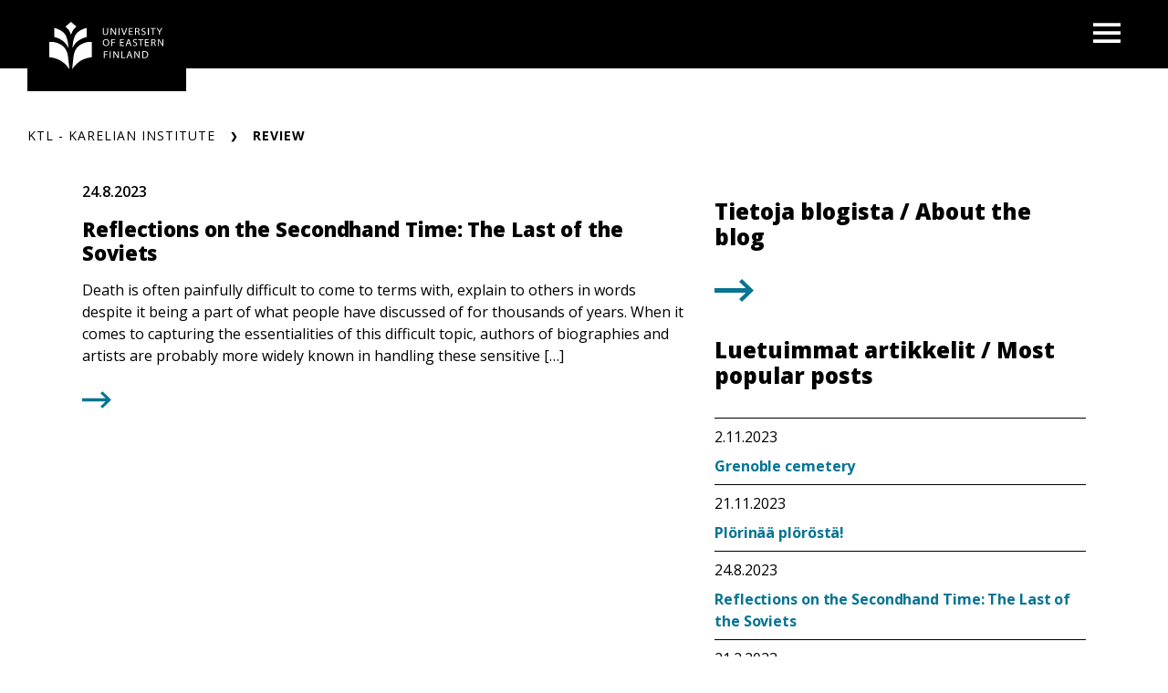

--- FILE ---
content_type: text/html; charset=UTF-8
request_url: https://blogs.uef.fi/ktl/tag/review/
body_size: 12251
content:
<!DOCTYPE html>
<html lang="en-US" class="no-js no-svg">
<head>
<meta charset="UTF-8">
<meta name="viewport" content="width=device-width, initial-scale=1">
<link rel="profile" href="http://gmpg.org/xfn/11">
<link rel="icon" href="https://blogs.uef.fi/ktl/wp-content/themes/uef-default/favicon.ico" />
<script id="CookieConsent" src="https://policy.app.cookieinformation.com/uc.js" data-culture="EN" type="text/javascript"></script>
<meta name='robots' content='index, follow, max-image-preview:large, max-snippet:-1, max-video-preview:-1' />

	<!-- This site is optimized with the Yoast SEO plugin v26.5 - https://yoast.com/wordpress/plugins/seo/ -->
	<title>review Archives - KTL - Karelian Institute</title>
	<link rel="canonical" href="https://blogs.uef.fi/ktl/tag/review/" />
	<meta property="og:locale" content="en_US" />
	<meta property="og:type" content="article" />
	<meta property="og:title" content="review Archives - KTL - Karelian Institute" />
	<meta property="og:url" content="https://blogs.uef.fi/ktl/tag/review/" />
	<meta property="og:site_name" content="KTL - Karelian Institute" />
	<meta name="twitter:card" content="summary_large_image" />
	<script type="application/ld+json" class="yoast-schema-graph">{"@context":"https://schema.org","@graph":[{"@type":"CollectionPage","@id":"https://blogs.uef.fi/ktl/tag/review/","url":"https://blogs.uef.fi/ktl/tag/review/","name":"review Archives - KTL - Karelian Institute","isPartOf":{"@id":"https://blogs.uef.fi/ktl/#website"},"breadcrumb":{"@id":"https://blogs.uef.fi/ktl/tag/review/#breadcrumb"},"inLanguage":"en-US"},{"@type":"BreadcrumbList","@id":"https://blogs.uef.fi/ktl/tag/review/#breadcrumb","itemListElement":[{"@type":"ListItem","position":1,"name":"Home","item":"https://blogs.uef.fi/ktl/"},{"@type":"ListItem","position":2,"name":"review"}]},{"@type":"WebSite","@id":"https://blogs.uef.fi/ktl/#website","url":"https://blogs.uef.fi/ktl/","name":"KTL - Karelian Institute","description":"Paikallista ja kansainvälista tutkimusta vuodesta 1971 // Local and international research since 1971","potentialAction":[{"@type":"SearchAction","target":{"@type":"EntryPoint","urlTemplate":"https://blogs.uef.fi/ktl/?s={search_term_string}"},"query-input":{"@type":"PropertyValueSpecification","valueRequired":true,"valueName":"search_term_string"}}],"inLanguage":"en-US"}]}</script>
	<!-- / Yoast SEO plugin. -->


<link rel='dns-prefetch' href='//static.addtoany.com' />
<link rel="alternate" type="application/rss+xml" title="KTL - Karelian Institute &raquo; review Tag Feed" href="https://blogs.uef.fi/ktl/tag/review/feed/" />
<style id='wp-img-auto-sizes-contain-inline-css' type='text/css'>
img:is([sizes=auto i],[sizes^="auto," i]){contain-intrinsic-size:3000px 1500px}
/*# sourceURL=wp-img-auto-sizes-contain-inline-css */
</style>
<style id='wp-emoji-styles-inline-css' type='text/css'>

	img.wp-smiley, img.emoji {
		display: inline !important;
		border: none !important;
		box-shadow: none !important;
		height: 1em !important;
		width: 1em !important;
		margin: 0 0.07em !important;
		vertical-align: -0.1em !important;
		background: none !important;
		padding: 0 !important;
	}
/*# sourceURL=wp-emoji-styles-inline-css */
</style>
<style id='wp-block-library-inline-css' type='text/css'>
:root{--wp-block-synced-color:#7a00df;--wp-block-synced-color--rgb:122,0,223;--wp-bound-block-color:var(--wp-block-synced-color);--wp-editor-canvas-background:#ddd;--wp-admin-theme-color:#007cba;--wp-admin-theme-color--rgb:0,124,186;--wp-admin-theme-color-darker-10:#006ba1;--wp-admin-theme-color-darker-10--rgb:0,107,160.5;--wp-admin-theme-color-darker-20:#005a87;--wp-admin-theme-color-darker-20--rgb:0,90,135;--wp-admin-border-width-focus:2px}@media (min-resolution:192dpi){:root{--wp-admin-border-width-focus:1.5px}}.wp-element-button{cursor:pointer}:root .has-very-light-gray-background-color{background-color:#eee}:root .has-very-dark-gray-background-color{background-color:#313131}:root .has-very-light-gray-color{color:#eee}:root .has-very-dark-gray-color{color:#313131}:root .has-vivid-green-cyan-to-vivid-cyan-blue-gradient-background{background:linear-gradient(135deg,#00d084,#0693e3)}:root .has-purple-crush-gradient-background{background:linear-gradient(135deg,#34e2e4,#4721fb 50%,#ab1dfe)}:root .has-hazy-dawn-gradient-background{background:linear-gradient(135deg,#faaca8,#dad0ec)}:root .has-subdued-olive-gradient-background{background:linear-gradient(135deg,#fafae1,#67a671)}:root .has-atomic-cream-gradient-background{background:linear-gradient(135deg,#fdd79a,#004a59)}:root .has-nightshade-gradient-background{background:linear-gradient(135deg,#330968,#31cdcf)}:root .has-midnight-gradient-background{background:linear-gradient(135deg,#020381,#2874fc)}:root{--wp--preset--font-size--normal:16px;--wp--preset--font-size--huge:42px}.has-regular-font-size{font-size:1em}.has-larger-font-size{font-size:2.625em}.has-normal-font-size{font-size:var(--wp--preset--font-size--normal)}.has-huge-font-size{font-size:var(--wp--preset--font-size--huge)}.has-text-align-center{text-align:center}.has-text-align-left{text-align:left}.has-text-align-right{text-align:right}.has-fit-text{white-space:nowrap!important}#end-resizable-editor-section{display:none}.aligncenter{clear:both}.items-justified-left{justify-content:flex-start}.items-justified-center{justify-content:center}.items-justified-right{justify-content:flex-end}.items-justified-space-between{justify-content:space-between}.screen-reader-text{border:0;clip-path:inset(50%);height:1px;margin:-1px;overflow:hidden;padding:0;position:absolute;width:1px;word-wrap:normal!important}.screen-reader-text:focus{background-color:#ddd;clip-path:none;color:#444;display:block;font-size:1em;height:auto;left:5px;line-height:normal;padding:15px 23px 14px;text-decoration:none;top:5px;width:auto;z-index:100000}html :where(.has-border-color){border-style:solid}html :where([style*=border-top-color]){border-top-style:solid}html :where([style*=border-right-color]){border-right-style:solid}html :where([style*=border-bottom-color]){border-bottom-style:solid}html :where([style*=border-left-color]){border-left-style:solid}html :where([style*=border-width]){border-style:solid}html :where([style*=border-top-width]){border-top-style:solid}html :where([style*=border-right-width]){border-right-style:solid}html :where([style*=border-bottom-width]){border-bottom-style:solid}html :where([style*=border-left-width]){border-left-style:solid}html :where(img[class*=wp-image-]){height:auto;max-width:100%}:where(figure){margin:0 0 1em}html :where(.is-position-sticky){--wp-admin--admin-bar--position-offset:var(--wp-admin--admin-bar--height,0px)}@media screen and (max-width:600px){html :where(.is-position-sticky){--wp-admin--admin-bar--position-offset:0px}}

/*# sourceURL=wp-block-library-inline-css */
</style><style id='wp-block-heading-inline-css' type='text/css'>
h1:where(.wp-block-heading).has-background,h2:where(.wp-block-heading).has-background,h3:where(.wp-block-heading).has-background,h4:where(.wp-block-heading).has-background,h5:where(.wp-block-heading).has-background,h6:where(.wp-block-heading).has-background{padding:1.25em 2.375em}h1.has-text-align-left[style*=writing-mode]:where([style*=vertical-lr]),h1.has-text-align-right[style*=writing-mode]:where([style*=vertical-rl]),h2.has-text-align-left[style*=writing-mode]:where([style*=vertical-lr]),h2.has-text-align-right[style*=writing-mode]:where([style*=vertical-rl]),h3.has-text-align-left[style*=writing-mode]:where([style*=vertical-lr]),h3.has-text-align-right[style*=writing-mode]:where([style*=vertical-rl]),h4.has-text-align-left[style*=writing-mode]:where([style*=vertical-lr]),h4.has-text-align-right[style*=writing-mode]:where([style*=vertical-rl]),h5.has-text-align-left[style*=writing-mode]:where([style*=vertical-lr]),h5.has-text-align-right[style*=writing-mode]:where([style*=vertical-rl]),h6.has-text-align-left[style*=writing-mode]:where([style*=vertical-lr]),h6.has-text-align-right[style*=writing-mode]:where([style*=vertical-rl]){rotate:180deg}
/*# sourceURL=https://blogs.uef.fi/ktl/wp-includes/blocks/heading/style.min.css */
</style>
<style id='wp-block-paragraph-inline-css' type='text/css'>
.is-small-text{font-size:.875em}.is-regular-text{font-size:1em}.is-large-text{font-size:2.25em}.is-larger-text{font-size:3em}.has-drop-cap:not(:focus):first-letter{float:left;font-size:8.4em;font-style:normal;font-weight:100;line-height:.68;margin:.05em .1em 0 0;text-transform:uppercase}body.rtl .has-drop-cap:not(:focus):first-letter{float:none;margin-left:.1em}p.has-drop-cap.has-background{overflow:hidden}:root :where(p.has-background){padding:1.25em 2.375em}:where(p.has-text-color:not(.has-link-color)) a{color:inherit}p.has-text-align-left[style*="writing-mode:vertical-lr"],p.has-text-align-right[style*="writing-mode:vertical-rl"]{rotate:180deg}
/*# sourceURL=https://blogs.uef.fi/ktl/wp-includes/blocks/paragraph/style.min.css */
</style>
<style id='global-styles-inline-css' type='text/css'>
:root{--wp--preset--aspect-ratio--square: 1;--wp--preset--aspect-ratio--4-3: 4/3;--wp--preset--aspect-ratio--3-4: 3/4;--wp--preset--aspect-ratio--3-2: 3/2;--wp--preset--aspect-ratio--2-3: 2/3;--wp--preset--aspect-ratio--16-9: 16/9;--wp--preset--aspect-ratio--9-16: 9/16;--wp--preset--color--black: #000000;--wp--preset--color--cyan-bluish-gray: #abb8c3;--wp--preset--color--white: #ffffff;--wp--preset--color--pale-pink: #f78da7;--wp--preset--color--vivid-red: #cf2e2e;--wp--preset--color--luminous-vivid-orange: #ff6900;--wp--preset--color--luminous-vivid-amber: #fcb900;--wp--preset--color--light-green-cyan: #7bdcb5;--wp--preset--color--vivid-green-cyan: #00d084;--wp--preset--color--pale-cyan-blue: #8ed1fc;--wp--preset--color--vivid-cyan-blue: #0693e3;--wp--preset--color--vivid-purple: #9b51e0;--wp--preset--gradient--vivid-cyan-blue-to-vivid-purple: linear-gradient(135deg,rgb(6,147,227) 0%,rgb(155,81,224) 100%);--wp--preset--gradient--light-green-cyan-to-vivid-green-cyan: linear-gradient(135deg,rgb(122,220,180) 0%,rgb(0,208,130) 100%);--wp--preset--gradient--luminous-vivid-amber-to-luminous-vivid-orange: linear-gradient(135deg,rgb(252,185,0) 0%,rgb(255,105,0) 100%);--wp--preset--gradient--luminous-vivid-orange-to-vivid-red: linear-gradient(135deg,rgb(255,105,0) 0%,rgb(207,46,46) 100%);--wp--preset--gradient--very-light-gray-to-cyan-bluish-gray: linear-gradient(135deg,rgb(238,238,238) 0%,rgb(169,184,195) 100%);--wp--preset--gradient--cool-to-warm-spectrum: linear-gradient(135deg,rgb(74,234,220) 0%,rgb(151,120,209) 20%,rgb(207,42,186) 40%,rgb(238,44,130) 60%,rgb(251,105,98) 80%,rgb(254,248,76) 100%);--wp--preset--gradient--blush-light-purple: linear-gradient(135deg,rgb(255,206,236) 0%,rgb(152,150,240) 100%);--wp--preset--gradient--blush-bordeaux: linear-gradient(135deg,rgb(254,205,165) 0%,rgb(254,45,45) 50%,rgb(107,0,62) 100%);--wp--preset--gradient--luminous-dusk: linear-gradient(135deg,rgb(255,203,112) 0%,rgb(199,81,192) 50%,rgb(65,88,208) 100%);--wp--preset--gradient--pale-ocean: linear-gradient(135deg,rgb(255,245,203) 0%,rgb(182,227,212) 50%,rgb(51,167,181) 100%);--wp--preset--gradient--electric-grass: linear-gradient(135deg,rgb(202,248,128) 0%,rgb(113,206,126) 100%);--wp--preset--gradient--midnight: linear-gradient(135deg,rgb(2,3,129) 0%,rgb(40,116,252) 100%);--wp--preset--font-size--small: 13px;--wp--preset--font-size--medium: 20px;--wp--preset--font-size--large: 36px;--wp--preset--font-size--x-large: 42px;--wp--preset--spacing--20: 0.44rem;--wp--preset--spacing--30: 0.67rem;--wp--preset--spacing--40: 1rem;--wp--preset--spacing--50: 1.5rem;--wp--preset--spacing--60: 2.25rem;--wp--preset--spacing--70: 3.38rem;--wp--preset--spacing--80: 5.06rem;--wp--preset--shadow--natural: 6px 6px 9px rgba(0, 0, 0, 0.2);--wp--preset--shadow--deep: 12px 12px 50px rgba(0, 0, 0, 0.4);--wp--preset--shadow--sharp: 6px 6px 0px rgba(0, 0, 0, 0.2);--wp--preset--shadow--outlined: 6px 6px 0px -3px rgb(255, 255, 255), 6px 6px rgb(0, 0, 0);--wp--preset--shadow--crisp: 6px 6px 0px rgb(0, 0, 0);}:root { --wp--style--global--content-size: 810px;--wp--style--global--wide-size: 1000px; }:where(body) { margin: 0; }.wp-site-blocks > .alignleft { float: left; margin-right: 2em; }.wp-site-blocks > .alignright { float: right; margin-left: 2em; }.wp-site-blocks > .aligncenter { justify-content: center; margin-left: auto; margin-right: auto; }:where(.is-layout-flex){gap: 0.5em;}:where(.is-layout-grid){gap: 0.5em;}.is-layout-flow > .alignleft{float: left;margin-inline-start: 0;margin-inline-end: 2em;}.is-layout-flow > .alignright{float: right;margin-inline-start: 2em;margin-inline-end: 0;}.is-layout-flow > .aligncenter{margin-left: auto !important;margin-right: auto !important;}.is-layout-constrained > .alignleft{float: left;margin-inline-start: 0;margin-inline-end: 2em;}.is-layout-constrained > .alignright{float: right;margin-inline-start: 2em;margin-inline-end: 0;}.is-layout-constrained > .aligncenter{margin-left: auto !important;margin-right: auto !important;}.is-layout-constrained > :where(:not(.alignleft):not(.alignright):not(.alignfull)){max-width: var(--wp--style--global--content-size);margin-left: auto !important;margin-right: auto !important;}.is-layout-constrained > .alignwide{max-width: var(--wp--style--global--wide-size);}body .is-layout-flex{display: flex;}.is-layout-flex{flex-wrap: wrap;align-items: center;}.is-layout-flex > :is(*, div){margin: 0;}body .is-layout-grid{display: grid;}.is-layout-grid > :is(*, div){margin: 0;}body{padding-top: 0px;padding-right: 0px;padding-bottom: 0px;padding-left: 0px;}a:where(:not(.wp-element-button)){text-decoration: underline;}:root :where(.wp-element-button, .wp-block-button__link){background-color: #32373c;border-width: 0;color: #fff;font-family: inherit;font-size: inherit;font-style: inherit;font-weight: inherit;letter-spacing: inherit;line-height: inherit;padding-top: calc(0.667em + 2px);padding-right: calc(1.333em + 2px);padding-bottom: calc(0.667em + 2px);padding-left: calc(1.333em + 2px);text-decoration: none;text-transform: inherit;}.has-black-color{color: var(--wp--preset--color--black) !important;}.has-cyan-bluish-gray-color{color: var(--wp--preset--color--cyan-bluish-gray) !important;}.has-white-color{color: var(--wp--preset--color--white) !important;}.has-pale-pink-color{color: var(--wp--preset--color--pale-pink) !important;}.has-vivid-red-color{color: var(--wp--preset--color--vivid-red) !important;}.has-luminous-vivid-orange-color{color: var(--wp--preset--color--luminous-vivid-orange) !important;}.has-luminous-vivid-amber-color{color: var(--wp--preset--color--luminous-vivid-amber) !important;}.has-light-green-cyan-color{color: var(--wp--preset--color--light-green-cyan) !important;}.has-vivid-green-cyan-color{color: var(--wp--preset--color--vivid-green-cyan) !important;}.has-pale-cyan-blue-color{color: var(--wp--preset--color--pale-cyan-blue) !important;}.has-vivid-cyan-blue-color{color: var(--wp--preset--color--vivid-cyan-blue) !important;}.has-vivid-purple-color{color: var(--wp--preset--color--vivid-purple) !important;}.has-black-background-color{background-color: var(--wp--preset--color--black) !important;}.has-cyan-bluish-gray-background-color{background-color: var(--wp--preset--color--cyan-bluish-gray) !important;}.has-white-background-color{background-color: var(--wp--preset--color--white) !important;}.has-pale-pink-background-color{background-color: var(--wp--preset--color--pale-pink) !important;}.has-vivid-red-background-color{background-color: var(--wp--preset--color--vivid-red) !important;}.has-luminous-vivid-orange-background-color{background-color: var(--wp--preset--color--luminous-vivid-orange) !important;}.has-luminous-vivid-amber-background-color{background-color: var(--wp--preset--color--luminous-vivid-amber) !important;}.has-light-green-cyan-background-color{background-color: var(--wp--preset--color--light-green-cyan) !important;}.has-vivid-green-cyan-background-color{background-color: var(--wp--preset--color--vivid-green-cyan) !important;}.has-pale-cyan-blue-background-color{background-color: var(--wp--preset--color--pale-cyan-blue) !important;}.has-vivid-cyan-blue-background-color{background-color: var(--wp--preset--color--vivid-cyan-blue) !important;}.has-vivid-purple-background-color{background-color: var(--wp--preset--color--vivid-purple) !important;}.has-black-border-color{border-color: var(--wp--preset--color--black) !important;}.has-cyan-bluish-gray-border-color{border-color: var(--wp--preset--color--cyan-bluish-gray) !important;}.has-white-border-color{border-color: var(--wp--preset--color--white) !important;}.has-pale-pink-border-color{border-color: var(--wp--preset--color--pale-pink) !important;}.has-vivid-red-border-color{border-color: var(--wp--preset--color--vivid-red) !important;}.has-luminous-vivid-orange-border-color{border-color: var(--wp--preset--color--luminous-vivid-orange) !important;}.has-luminous-vivid-amber-border-color{border-color: var(--wp--preset--color--luminous-vivid-amber) !important;}.has-light-green-cyan-border-color{border-color: var(--wp--preset--color--light-green-cyan) !important;}.has-vivid-green-cyan-border-color{border-color: var(--wp--preset--color--vivid-green-cyan) !important;}.has-pale-cyan-blue-border-color{border-color: var(--wp--preset--color--pale-cyan-blue) !important;}.has-vivid-cyan-blue-border-color{border-color: var(--wp--preset--color--vivid-cyan-blue) !important;}.has-vivid-purple-border-color{border-color: var(--wp--preset--color--vivid-purple) !important;}.has-vivid-cyan-blue-to-vivid-purple-gradient-background{background: var(--wp--preset--gradient--vivid-cyan-blue-to-vivid-purple) !important;}.has-light-green-cyan-to-vivid-green-cyan-gradient-background{background: var(--wp--preset--gradient--light-green-cyan-to-vivid-green-cyan) !important;}.has-luminous-vivid-amber-to-luminous-vivid-orange-gradient-background{background: var(--wp--preset--gradient--luminous-vivid-amber-to-luminous-vivid-orange) !important;}.has-luminous-vivid-orange-to-vivid-red-gradient-background{background: var(--wp--preset--gradient--luminous-vivid-orange-to-vivid-red) !important;}.has-very-light-gray-to-cyan-bluish-gray-gradient-background{background: var(--wp--preset--gradient--very-light-gray-to-cyan-bluish-gray) !important;}.has-cool-to-warm-spectrum-gradient-background{background: var(--wp--preset--gradient--cool-to-warm-spectrum) !important;}.has-blush-light-purple-gradient-background{background: var(--wp--preset--gradient--blush-light-purple) !important;}.has-blush-bordeaux-gradient-background{background: var(--wp--preset--gradient--blush-bordeaux) !important;}.has-luminous-dusk-gradient-background{background: var(--wp--preset--gradient--luminous-dusk) !important;}.has-pale-ocean-gradient-background{background: var(--wp--preset--gradient--pale-ocean) !important;}.has-electric-grass-gradient-background{background: var(--wp--preset--gradient--electric-grass) !important;}.has-midnight-gradient-background{background: var(--wp--preset--gradient--midnight) !important;}.has-small-font-size{font-size: var(--wp--preset--font-size--small) !important;}.has-medium-font-size{font-size: var(--wp--preset--font-size--medium) !important;}.has-large-font-size{font-size: var(--wp--preset--font-size--large) !important;}.has-x-large-font-size{font-size: var(--wp--preset--font-size--x-large) !important;}
/*# sourceURL=global-styles-inline-css */
</style>

<link rel='stylesheet' id='tablepress-default-css' href='https://blogs.uef.fi/ktl/wp-content/plugins/tablepress/css/build/default.css?ver=3.2.5' type='text/css' media='all' />
<link rel='stylesheet' id='addtoany-css' href='https://blogs.uef.fi/ktl/wp-content/plugins/add-to-any/addtoany.min.css?ver=1.16' type='text/css' media='all' />
<link rel='stylesheet' id='css_custom-css' href='https://blogs.uef.fi/ktl/wp-content/themes/uef-default/css/app.css?ver=20251005' type='text/css' media='all' />
<script type="text/javascript" id="addtoany-core-js-before">
/* <![CDATA[ */
window.a2a_config=window.a2a_config||{};a2a_config.callbacks=[];a2a_config.overlays=[];a2a_config.templates={};

//# sourceURL=addtoany-core-js-before
/* ]]> */
</script>
<script type="text/javascript" defer src="https://static.addtoany.com/menu/page.js" id="addtoany-core-js"></script>
<script type="text/javascript" src="https://blogs.uef.fi/ktl/wp-includes/js/jquery/jquery.min.js?ver=3.7.1" id="jquery-core-js"></script>
<script type="text/javascript" src="https://blogs.uef.fi/ktl/wp-includes/js/jquery/jquery-migrate.min.js?ver=3.4.1" id="jquery-migrate-js"></script>
<script type="text/javascript" defer src="https://blogs.uef.fi/ktl/wp-content/plugins/add-to-any/addtoany.min.js?ver=1.1" id="addtoany-jquery-js"></script>
<link rel="https://api.w.org/" href="https://blogs.uef.fi/ktl/wp-json/" /><link rel="alternate" title="JSON" type="application/json" href="https://blogs.uef.fi/ktl/wp-json/wp/v2/tags/450" /><link rel="EditURI" type="application/rsd+xml" title="RSD" href="https://blogs.uef.fi/ktl/xmlrpc.php?rsd" />
<meta name="generator" content="WordPress 6.9" />
<!-- Google tag (gtag.js) -->
<script async src="https://www.googletagmanager.com/gtag/js?id=G-6F5R07J32G"></script>
<script>
  window.dataLayer = window.dataLayer || [];
  function gtag(){dataLayer.push(arguments);}
  gtag('js', new Date());

  gtag('config', 'G-6F5R07J32G');
</script>
</head>

<body data-theme="default" class="archive tag tag-review tag-450 wp-theme-uef-default" >
<div id="page" class="site">
	<a class="skip-link screen-reader-text" href="#content">Skip to content</a>
	<header id="masthead" class="header site-header">
		<div class="header-container">
			<div class="header-container-brand">
				<a href="https://blogs.uef.fi/ktl" class="link-reset" aria-label="KTL - Karelian Institute frontpage">
					<img src="https://blogs.uef.fi/ktl/wp-content/themes/uef-default/assets/base-uef-logo.svg" alt="uef-logo">
				</a>
			</div>
			<div class="header-container-menu">
				<!-- language switcher -->
				
				<!-- main menu -->
									<div class="navigation-container">
						<button class="button-toggle nav-toggler" aria-expanded="false">
							<span class="icon-menu"><svg width="40" height="29" viewBox="0 0 40 29" xmlns="http://www.w3.org/2000/svg"><g stroke="none" stroke-width="1" fill="currentColor" fill-rule="evenodd"><g transform="translate(-1380 -28)" fill="currentColor"><g transform="translate(1120)"><g><g><g transform="translate(260 28)"><path d="M0 0h40v5H0zm0 12h40v5H0zm0 12h40v5H0z"/></g></g></g></g></g></g></svg><span class="visually-hidden">Open menu</span></span>
							<span class="icon-close"><svg width="19" height="19" viewBox="0 0 19 19" xmlns="http://www.w3.org/2000/svg"><title>Combined Shape</title><g stroke="none" stroke-width="1" fill="none" fill-rule="evenodd"><g transform="translate(-341 -32)" fill="currentColor"><g transform="translate(325 20)"><g transform="translate(16 12)"><path d="M16.863 0L19 2.137 11.637 9.5 19 16.863 16.863 19 9.5 11.637 2.137 19 0 16.863 7.363 9.5 0 2.137 2.137 0 9.5 7.363 16.863 0z"/></g></g></g></g></svg><span class="visually-hidden">Close menu</span></span>
						</button>
						<div class="nav-menu">
							<ul id="menu-menu-1" class="nav-menu-container"><li id="menu-item-2462" class="menu-item menu-item-type-custom menu-item-object-custom menu-item-home menu-item-2462"><a href="https://blogs.uef.fi/ktl/"><div class="menu-item-wrapper"><span class="menu-item-link-text">Etusivu // Home</span><span class="arrow"><svg width="24" height="20" viewBox="0 0 24 20" xmlns="http://www.w3.org/2000/svg">
    <path d="m13.75.897 9.422 9.067-9.423 9.068-2.198-2.116 5.34-5.138H0V8.15h16.89l-5.34-5.138z" fill="currentColor" fill-rule="nonzero"/>
</svg>
</span></div></a><button class="sub-menu-toggler" aria-expanded="false"><span class="plus"><svg width="24" height="25" viewBox="0 0 24 25" xmlns="http://www.w3.org/2000/svg">
    <g fill="currentColor" fill-rule="evenodd">
        <path d="M.3 10.781H23.79v3.064H.3z"/>
        <path d="M13.576.567V24.06h-3.063V.567z"/>
    </g>
</svg>
<span class="visually-hidden">Open next menu level</span></span><span class="minus"><svg width="24" height="25" viewBox="0 0 24 25" xmlns="http://www.w3.org/2000/svg">
    <path d="M.3 10.657h23v3.013H.3z" fill="currentColor" fill-rule="evenodd"/>
</svg>
<span class="visually-hidden">Close menu level</span></span></button></li>
<li id="menu-item-2468" class="menu-item menu-item-type-post_type menu-item-object-page menu-item-2468"><a href="https://blogs.uef.fi/ktl/about-the-blog/"><div class="menu-item-wrapper"><span class="menu-item-link-text">Tietoa blogista // About the blog</span><span class="arrow"><svg width="24" height="20" viewBox="0 0 24 20" xmlns="http://www.w3.org/2000/svg">
    <path d="m13.75.897 9.422 9.067-9.423 9.068-2.198-2.116 5.34-5.138H0V8.15h16.89l-5.34-5.138z" fill="currentColor" fill-rule="nonzero"/>
</svg>
</span></div></a><button class="sub-menu-toggler" aria-expanded="false"><span class="plus"><svg width="24" height="25" viewBox="0 0 24 25" xmlns="http://www.w3.org/2000/svg">
    <g fill="currentColor" fill-rule="evenodd">
        <path d="M.3 10.781H23.79v3.064H.3z"/>
        <path d="M13.576.567V24.06h-3.063V.567z"/>
    </g>
</svg>
<span class="visually-hidden">Open next menu level</span></span><span class="minus"><svg width="24" height="25" viewBox="0 0 24 25" xmlns="http://www.w3.org/2000/svg">
    <path d="M.3 10.657h23v3.013H.3z" fill="currentColor" fill-rule="evenodd"/>
</svg>
<span class="visually-hidden">Close menu level</span></span></button></li>
</ul>							<div class="social-media-container">
								<span hidden='true'>Social media profiles</span>

<ul class="list-reset some-list">
                    <li class="some-list__item">
                    <a href="https://www.facebook.com/KarelianInstitute" class="some-list__link link-reset hover-scale-down" aria-label="Open facebook">
                        <svg width="44" height="44" viewBox="0 0 42 42" xmlns="http://www.w3.org/2000/svg"><g stroke="none" stroke-width="1" fill="currentColor" fill-rule="evenodd"><g transform="translate(-640 -989)"><g transform="translate(640 989)"><path d="M20.577 3.365c-9.957 0-18.058 8.101-18.058 18.058 0 9.958 8.101 18.057 18.058 18.057 9.956 0 18.057-8.1 18.057-18.057 0-9.957-8.1-18.058-18.057-18.058M0 21.423C0 10.078 9.23.847 20.577.847c11.346 0 20.577 9.231 20.577 20.576 0 11.346-9.231 20.576-20.577 20.576C9.23 42 0 32.77 0 21.423z"/><path d="M17.572 33V22.436H14V17.77h3.572v-1.816c0-3.133 2.463-5.955 5.488-5.955H27v4.662h-3.94c-.434 0-.937.501-.937 1.253v1.856H27v4.665h-4.877V33h-4.55z"/></g></g></g></svg>                    </a>
                </li>
                            <li class="some-list__item">
                    <a href="https://twitter.com/ktl_uef" class="some-list__link link-reset hover-scale-down" aria-label="Open twitter">
                        <?xml version="1.0" encoding="UTF-8"?><svg xmlns="http://www.w3.org/2000/svg" width="44" height="44" viewBox="0 0 16.33 16.33"><g fill="currentColor"><path class="cls-1" d="m8.17,16.33C3.66,16.33,0,12.67,0,8.17S3.66,0,8.17,0s8.17,3.66,8.17,8.17-3.66,8.17-8.17,8.17Zm0-15.33c-3.95,0-7.17,3.22-7.17,7.17s3.22,7.17,7.17,7.17,7.17-3.21,7.17-7.17S12.12,1,8.17,1Z"/><path class="cls-1" d="m8.9,7.56l2.89-3.36h-.68l-2.51,2.91-2-2.91h-2.31l3.03,4.41-3.03,3.52h.68l2.65-3.08,2.11,3.08h2.31l-3.14-4.57h0Zm-.94,1.09l-.31-.44-2.44-3.49h1.05l1.97,2.82.31.44,2.56,3.66h-1.05l-2.09-2.99h0Z"/></g></svg>                    </a>
                </li>
            </ul>							</div>
													</div>
					</div>
							</div>
		</div>
	</header>
		<div class="hero " role="banner">
		
			</div>

	<div class="site-content-container">
		<div id="content" class="site-content">
		<nav aria-label="Breadcrumb"><ul id="breadcrumb" class="breadcrumb"><li class="breadcrumb-item item-home"><a class="breadcrumb-link breadcrumb-home" href="https://blogs.uef.fi/ktl" title="KTL - Karelian Institute" aria-label="KTL - Karelian Institute">KTL - Karelian Institute</a></li><li class="breadcrumb-item item-current item-tag-450 item-tag-review" aria-label=""><div class="breadcrumb-wrapper"><span class="breadcrumb-current breadcrumb-tag-450 breadcrumb-tag-review">review</span></div></li></ol></nav>
<div class="container two-col page">
	<div id="primary" class="content-area">
		<main id="main" class="site-main">

			<a href="https://blogs.uef.fi/ktl/2023/08/24/reflections-on-the-secondhand-time-the-last-of-the-soviets/" id="post-1245" class="post-teaser hover-scale-down post-1245 post type-post status-publish format-standard hentry category-teemu-oivo tag-death tag-review tag-russia">

	<header class="entry-header">
							<div class="entry-meta">
				24.8.2023			</div>
		
		<h2 class="entry-title">Reflections on the Secondhand Time: The Last of the Soviets</h2>	</header><!-- .entry-header -->

	<div class="entry-summary">
		<p>Death is often painfully difficult to come to terms with, explain to others in words despite it being a part of what people have discussed of for thousands of years. When it comes to capturing the essentialities of this difficult topic, authors of biographies and artists are probably more widely known in handling these sensitive [&hellip;]</p>
<div class="link hover-scale-down link-info-type"><svg
        width="43" height="25"
        viewBox="0 0 43 25"
        xmlns="http://www.w3.org/2000/svg">
    <path
        d="M30.027 0 43 12.5 30.027 25 27 22.083 34.351 15H0v-5h34.351L27 2.917z"
        fill="currentColor"
        fill-rule="evenodd"/>
</svg></div>	</div><!-- .entry-summary -->

</a><!-- #post-1245 -->
		</main><!-- #main -->
	</div><!-- #primary -->
	
<aside id="secondary" class="widget-area sidebar" aria-label="Blog Sidebar">
		<section id="block-2" class="widget widget_block">	<div class="widget_about_site">
	<h2 class="widget-title">Tietoja blogista / About the blog</h2>
	<p class="textwidget"></p>
					<a href="https://blogs.uef.fi/ktl/about-the-blog/" class="link hover-scale-down link-info-type" aria-label="'">
			<svg
				width="43" height="25"
				viewBox="0 0 43 25"
				xmlns="http://www.w3.org/2000/svg">
			<path
				d="M30.027 0 43 12.5 30.027 25 27 22.083 34.351 15H0v-5h34.351L27 2.917z"
				fill="currentColor"
				fill-rule="evenodd"/>
			</svg>
		</a>
			</div>
</section><section id="block-3" class="widget widget_block">		<div class="widget_most_popular">
		<h2 class="widget-title"> Luetuimmat artikkelit / Most popular posts</h2>
		<ul class="list-reset">
							<li>
				<article id="post-2398" class="post-short-teaser post-2398 post type-post status-publish format-standard has-post-thumbnail hentry category-teemu-oivo tag-transnational-death">

	<header class="entry-header">
					<div class="entry-meta">
				2.11.2023			</div>
		
		<h3 class="entry-title"><a href="https://blogs.uef.fi/ktl/2023/11/02/grenoble-cemetery/" rel="bookmark">Grenoble cemetery</a></h3>	</header><!-- .entry-header -->

</article><!-- #post-2398 -->				</li>
							<li>
				<article id="post-2434" class="post-short-teaser post-2434 post type-post status-publish format-standard has-post-thumbnail hentry category-ismo-bjorn tag-perinteet tag-ploro">

	<header class="entry-header">
					<div class="entry-meta">
				21.11.2023			</div>
		
		<h3 class="entry-title"><a href="https://blogs.uef.fi/ktl/2023/11/21/ploro/" rel="bookmark">Plörinää plöröstä!</a></h3>	</header><!-- .entry-header -->

</article><!-- #post-2434 -->				</li>
							<li>
				<article id="post-1245" class="post-short-teaser post-1245 post type-post status-publish format-standard hentry category-teemu-oivo tag-death tag-review tag-russia">

	<header class="entry-header">
					<div class="entry-meta">
				24.8.2023			</div>
		
		<h3 class="entry-title"><a href="https://blogs.uef.fi/ktl/2023/08/24/reflections-on-the-secondhand-time-the-last-of-the-soviets/" rel="bookmark">Reflections on the Secondhand Time: The Last of the Soviets</a></h3>	</header><!-- .entry-header -->

</article><!-- #post-1245 -->				</li>
							<li>
				<article id="post-1211" class="post-short-teaser post-1211 post type-post status-publish format-standard hentry category-ismo-bjorn tag-joensuun-historia tag-pimea-matkailu tag-siilainen">

	<header class="entry-header">
					<div class="entry-meta">
				21.2.2023			</div>
		
		<h3 class="entry-title"><a href="https://blogs.uef.fi/ktl/2023/02/21/siilainen-pimeaa-matkailua-ja-joensuun-sumeaa-historiaa/" rel="bookmark">Siilainen, pimeää matkailua ja Joensuun sumeaa historiaa</a></h3>	</header><!-- .entry-header -->

</article><!-- #post-1211 -->				</li>
							<li>
				<article id="post-438" class="post-short-teaser post-438 post type-post status-publish format-standard hentry category-ismo-bjorn category-jarmo-saarti category-pirjo-pollanen tag-aatteet tag-ismo-bjorn tag-jarmo-saarti tag-pirjo-pollanen tag-tiedepukeutuminen tag-vaatteet">

	<header class="entry-header">
					<div class="entry-meta">
				14.9.2020			</div>
		
		<h3 class="entry-title"><a href="https://blogs.uef.fi/ktl/2020/09/14/aatteet-ovat-tutkijan-vaatteet-50-vuotta-tiedepukeutumista-itsea-ja-yhteisoa-varten/" rel="bookmark">Aatteet ovat tutkijan vaatteet, 50 vuotta tiedepukeutumista itseä ja yhteisöä varten</a></h3>	</header><!-- .entry-header -->

</article><!-- #post-438 -->				</li>
					</ul>
		</div>
	

</section><section id="block-4" class="widget widget_block"><div class="widget_tag_cloud">
	<h2 class="widget-title">Avainsanat / Tags</h2>
<a href="https://blogs.uef.fi/ktl/tag/50-vuotta/" class="tag-cloud-link tag-link-149 tag-link-position-1" style="font-size: 1rem;">50 vuotta</a>
<a href="https://blogs.uef.fi/ktl/tag/cemetery/" class="tag-cloud-link tag-link-303 tag-link-position-2" style="font-size: 1rem;">cemetery</a>
<a href="https://blogs.uef.fi/ktl/tag/cospin/" class="tag-cloud-link tag-link-224 tag-link-position-3" style="font-size: 1rem;">COSPIN</a>
<a href="https://blogs.uef.fi/ktl/tag/death/" class="tag-cloud-link tag-link-343 tag-link-position-4" style="font-size: 1rem;">death</a>
<a href="https://blogs.uef.fi/ktl/tag/digitalisaatio/" class="tag-cloud-link tag-link-187 tag-link-position-5" style="font-size: 1rem;">digitalisaatio</a>
<a href="https://blogs.uef.fi/ktl/tag/dr-dmitry-zimin/" class="tag-cloud-link tag-link-23 tag-link-position-6" style="font-size: 1rem;">Dr. Dmitry Zimin</a>
<a href="https://blogs.uef.fi/ktl/tag/elinvoima/" class="tag-cloud-link tag-link-210 tag-link-position-7" style="font-size: 1rem;">elinvoima</a>
<a href="https://blogs.uef.fi/ktl/tag/etatyo/" class="tag-cloud-link tag-link-90 tag-link-position-8" style="font-size: 1rem;">etätyö</a>
<a href="https://blogs.uef.fi/ktl/tag/finland/" class="tag-cloud-link tag-link-221 tag-link-position-9" style="font-size: 1rem;">Finland</a>
<a href="https://blogs.uef.fi/ktl/tag/groupwork/" class="tag-cloud-link tag-link-276 tag-link-position-10" style="font-size: 1rem;">groupwork</a>
<a href="https://blogs.uef.fi/ktl/tag/hautausmaa/" class="tag-cloud-link tag-link-413 tag-link-position-11" style="font-size: 1rem;">hautausmaa</a>
<a href="https://blogs.uef.fi/ktl/tag/historian-tutkimus/" class="tag-cloud-link tag-link-41 tag-link-position-12" style="font-size: 1rem;">historian tutkimus</a>
<a href="https://blogs.uef.fi/ktl/tag/ismo-bjorn/" class="tag-cloud-link tag-link-33 tag-link-position-13" style="font-size: 1rem;">Ismo Björn</a>
<a href="https://blogs.uef.fi/ktl/tag/ita-suomen-yliopisto/" class="tag-cloud-link tag-link-37 tag-link-position-14" style="font-size: 1rem;">Itä-Suomen yliopisto</a>
<a href="https://blogs.uef.fi/ktl/tag/itaraja/" class="tag-cloud-link tag-link-414 tag-link-position-15" style="font-size: 1rem;">itäraja</a>
<a href="https://blogs.uef.fi/ktl/tag/jarmo-saarti/" class="tag-cloud-link tag-link-111 tag-link-position-16" style="font-size: 1rem;">Jarmo Saarti</a>
<a href="https://blogs.uef.fi/ktl/tag/joensuun-historia/" class="tag-cloud-link tag-link-440 tag-link-position-17" style="font-size: 1rem;">Joensuun historia</a>
<a href="https://blogs.uef.fi/ktl/tag/joensuun-yliopisto/" class="tag-cloud-link tag-link-35 tag-link-position-18" style="font-size: 1rem;">Joensuun yliopisto</a>
<a href="https://blogs.uef.fi/ktl/tag/karelian-institute/" class="tag-cloud-link tag-link-27 tag-link-position-19" style="font-size: 1rem;">Karelian Institute</a>
<a href="https://blogs.uef.fi/ktl/tag/karjala-yhteistyo/" class="tag-cloud-link tag-link-420 tag-link-position-20" style="font-size: 1rem;">Karjala-yhteistyö</a>
<a href="https://blogs.uef.fi/ktl/tag/karjalan-tutkimuslaitos/" class="tag-cloud-link tag-link-39 tag-link-position-21" style="font-size: 1rem;">Karjalan tutkimuslaitos</a>
<a href="https://blogs.uef.fi/ktl/tag/karjalan-tutkimuslaitos-50-vuotta/" class="tag-cloud-link tag-link-170 tag-link-position-22" style="font-size: 1rem;">Karjalan tutkimuslaitos 50 vuotta</a>
<a href="https://blogs.uef.fi/ktl/tag/kilpailu/" class="tag-cloud-link tag-link-125 tag-link-position-23" style="font-size: 1rem;">kilpailu</a>
<a href="https://blogs.uef.fi/ktl/tag/korona/" class="tag-cloud-link tag-link-89 tag-link-position-24" style="font-size: 1rem;">korona</a>
<a href="https://blogs.uef.fi/ktl/tag/ktl/" class="tag-cloud-link tag-link-29 tag-link-position-25" style="font-size: 1rem;">KTL</a>
<a href="https://blogs.uef.fi/ktl/tag/kumu/" class="tag-cloud-link tag-link-519 tag-link-position-26" style="font-size: 1rem;">KUMU</a>
<a href="https://blogs.uef.fi/ktl/tag/kuolema/" class="tag-cloud-link tag-link-410 tag-link-position-27" style="font-size: 1rem;">kuolema</a>
<a href="https://blogs.uef.fi/ktl/tag/lieksa/" class="tag-cloud-link tag-link-47 tag-link-position-28" style="font-size: 1rem;">Lieksa</a>
<a href="https://blogs.uef.fi/ktl/tag/luonnonvaraperustainen-yhdyskunta/" class="tag-cloud-link tag-link-49 tag-link-position-29" style="font-size: 1rem;">luonnonvaraperustainen yhdyskunta</a>
<a href="https://blogs.uef.fi/ktl/tag/maaseutu/" class="tag-cloud-link tag-link-184 tag-link-position-30" style="font-size: 1rem;">maaseutu</a>
<a href="https://blogs.uef.fi/ktl/tag/maija-halonen/" class="tag-cloud-link tag-link-45 tag-link-position-31" style="font-size: 1rem;">Maija Halonen</a>
<a href="https://blogs.uef.fi/ktl/tag/muutos/" class="tag-cloud-link tag-link-53 tag-link-position-32" style="font-size: 1rem;">muutos</a>
<a href="https://blogs.uef.fi/ktl/tag/pirjo-pollanen/" class="tag-cloud-link tag-link-31 tag-link-position-33" style="font-size: 1rem;">Pirjo Pöllänen</a>
<a href="https://blogs.uef.fi/ktl/tag/professor-pekka-suutari/" class="tag-cloud-link tag-link-25 tag-link-position-34" style="font-size: 1rem;">Professor Pekka Suutari</a>
<a href="https://blogs.uef.fi/ktl/tag/rural/" class="tag-cloud-link tag-link-247 tag-link-position-35" style="font-size: 1rem;">rural</a>
<a href="https://blogs.uef.fi/ktl/tag/russia/" class="tag-cloud-link tag-link-300 tag-link-position-36" style="font-size: 1rem;">Russia</a>
<a href="https://blogs.uef.fi/ktl/tag/sopeutuminen/" class="tag-cloud-link tag-link-51 tag-link-position-37" style="font-size: 1rem;">sopeutuminen</a>
<a href="https://blogs.uef.fi/ktl/tag/teaching/" class="tag-cloud-link tag-link-282 tag-link-position-38" style="font-size: 1rem;">teaching</a>
<a href="https://blogs.uef.fi/ktl/tag/teemu-oivo/" class="tag-cloud-link tag-link-11 tag-link-position-39" style="font-size: 1rem;">Teemu Oivo</a>
<a href="https://blogs.uef.fi/ktl/tag/tyo/" class="tag-cloud-link tag-link-114 tag-link-position-40" style="font-size: 1rem;">työ</a>
<a href="https://blogs.uef.fi/ktl/tag/tyon-muutokset/" class="tag-cloud-link tag-link-237 tag-link-position-41" style="font-size: 1rem;">työn muutokset</a>
<a href="https://blogs.uef.fi/ktl/tag/ukraina/" class="tag-cloud-link tag-link-320 tag-link-position-42" style="font-size: 1rem;">Ukraina</a>
<a href="https://blogs.uef.fi/ktl/tag/ukraine/" class="tag-cloud-link tag-link-354 tag-link-position-43" style="font-size: 1rem;">Ukraine</a>
<a href="https://blogs.uef.fi/ktl/tag/venaja-ja-rajatutkimus/" class="tag-cloud-link tag-link-173 tag-link-position-44" style="font-size: 1rem;">Venäjä- ja rajatutkimus</a>
<a href="https://blogs.uef.fi/ktl/tag/yliopisto/" class="tag-cloud-link tag-link-122 tag-link-position-45" style="font-size: 1rem;">yliopisto</a></div>
</section><section id="block-5" class="widget widget_block">
	<!-- content of the widget -->
	<h2 class="widget-title"> Arkisto / Archive</h2>
	<ol class="archive"><li class="year accordion-js"><button class="button-reset accordion__button" aria-controls="content-2025" aria-expanded="false" id="accordion-control-2025"><span>2025</span></button><ol class="monthlist accordion__content" role="region" aria-labelledby="accordion-control-2025" aria-hidden="true" id="content-2025"><li class="month"><a href="https://blogs.uef.fi/ktl/2025/04/">April</a></li><li class="month"><a href="https://blogs.uef.fi/ktl/2025/05/">May</a></li><li class="month"><a href="https://blogs.uef.fi/ktl/2025/08/">August</a></li><li class="month"><a href="https://blogs.uef.fi/ktl/2025/09/">September</a></li></ol></li><li class="year accordion-js"><button class="button-reset accordion__button" aria-controls="content-2024" aria-expanded="false" id="accordion-control-2024"><span>2024</span></button><ol class="monthlist accordion__content" role="region" aria-labelledby="accordion-control-2024" aria-hidden="true" id="content-2024"><li class="month"><a href="https://blogs.uef.fi/ktl/2024/04/">April</a></li><li class="month"><a href="https://blogs.uef.fi/ktl/2024/08/">August</a></li><li class="month"><a href="https://blogs.uef.fi/ktl/2024/09/">September</a></li><li class="month"><a href="https://blogs.uef.fi/ktl/2024/10/">October</a></li></ol></li><li class="year accordion-js"><button class="button-reset accordion__button" aria-controls="content-2023" aria-expanded="false" id="accordion-control-2023"><span>2023</span></button><ol class="monthlist accordion__content" role="region" aria-labelledby="accordion-control-2023" aria-hidden="true" id="content-2023"><li class="month"><a href="https://blogs.uef.fi/ktl/2023/01/">January</a></li><li class="month"><a href="https://blogs.uef.fi/ktl/2023/02/">February</a></li><li class="month"><a href="https://blogs.uef.fi/ktl/2023/08/">August</a></li><li class="month"><a href="https://blogs.uef.fi/ktl/2023/11/">November</a></li></ol></li><li class="year accordion-js"><button class="button-reset accordion__button" aria-controls="content-2022" aria-expanded="false" id="accordion-control-2022"><span>2022</span></button><ol class="monthlist accordion__content" role="region" aria-labelledby="accordion-control-2022" aria-hidden="true" id="content-2022"><li class="month"><a href="https://blogs.uef.fi/ktl/2022/01/">January</a></li><li class="month"><a href="https://blogs.uef.fi/ktl/2022/02/">February</a></li><li class="month"><a href="https://blogs.uef.fi/ktl/2022/03/">March</a></li><li class="month"><a href="https://blogs.uef.fi/ktl/2022/04/">April</a></li><li class="month"><a href="https://blogs.uef.fi/ktl/2022/05/">May</a></li><li class="month"><a href="https://blogs.uef.fi/ktl/2022/06/">June</a></li><li class="month"><a href="https://blogs.uef.fi/ktl/2022/08/">August</a></li><li class="month"><a href="https://blogs.uef.fi/ktl/2022/10/">October</a></li><li class="month"><a href="https://blogs.uef.fi/ktl/2022/11/">November</a></li><li class="month"><a href="https://blogs.uef.fi/ktl/2022/12/">December</a></li></ol></li><li class="year accordion-js"><button class="button-reset accordion__button" aria-controls="content-2021" aria-expanded="false" id="accordion-control-2021"><span>2021</span></button><ol class="monthlist accordion__content" role="region" aria-labelledby="accordion-control-2021" aria-hidden="true" id="content-2021"><li class="month"><a href="https://blogs.uef.fi/ktl/2021/01/">January</a></li><li class="month"><a href="https://blogs.uef.fi/ktl/2021/02/">February</a></li><li class="month"><a href="https://blogs.uef.fi/ktl/2021/03/">March</a></li><li class="month"><a href="https://blogs.uef.fi/ktl/2021/04/">April</a></li><li class="month"><a href="https://blogs.uef.fi/ktl/2021/06/">June</a></li><li class="month"><a href="https://blogs.uef.fi/ktl/2021/10/">October</a></li><li class="month"><a href="https://blogs.uef.fi/ktl/2021/11/">November</a></li></ol></li><li class="year accordion-js"><button class="button-reset accordion__button" aria-controls="content-2020" aria-expanded="false" id="accordion-control-2020"><span>2020</span></button><ol class="monthlist accordion__content" role="region" aria-labelledby="accordion-control-2020" aria-hidden="true" id="content-2020"><li class="month"><a href="https://blogs.uef.fi/ktl/2020/02/">February</a></li><li class="month"><a href="https://blogs.uef.fi/ktl/2020/03/">March</a></li><li class="month"><a href="https://blogs.uef.fi/ktl/2020/04/">April</a></li><li class="month"><a href="https://blogs.uef.fi/ktl/2020/05/">May</a></li><li class="month"><a href="https://blogs.uef.fi/ktl/2020/06/">June</a></li><li class="month"><a href="https://blogs.uef.fi/ktl/2020/08/">August</a></li><li class="month"><a href="https://blogs.uef.fi/ktl/2020/09/">September</a></li><li class="month"><a href="https://blogs.uef.fi/ktl/2020/10/">October</a></li><li class="month"><a href="https://blogs.uef.fi/ktl/2020/11/">November</a></li><li class="month"><a href="https://blogs.uef.fi/ktl/2020/12/">December</a></li></ol></li><li class="year accordion-js"><button class="button-reset accordion__button" aria-controls="content-2019" aria-expanded="false" id="accordion-control-2019"><span>2019</span></button><ol class="monthlist accordion__content" role="region" aria-labelledby="accordion-control-2019" aria-hidden="true" id="content-2019"><li class="month"><a href="https://blogs.uef.fi/ktl/2019/10/">October</a></li></ol></li><li class="year accordion-js"><button class="button-reset accordion__button" aria-controls="content-2018" aria-expanded="false" id="accordion-control-2018"><span>2018</span></button><ol class="monthlist accordion__content" role="region" aria-labelledby="accordion-control-2018" aria-hidden="true" id="content-2018"><li class="month"><a href="https://blogs.uef.fi/ktl/2018/09/">September</a></li></ol></li><li class="year accordion-js"><button class="button-reset accordion__button" aria-controls="content-2017" aria-expanded="false" id="accordion-control-2017"><span>2017</span></button><ol class="monthlist accordion__content" role="region" aria-labelledby="accordion-control-2017" aria-hidden="true" id="content-2017"><li class="month"><a href="https://blogs.uef.fi/ktl/2017/03/">March</a></li><li class="month"><a href="https://blogs.uef.fi/ktl/2017/04/">April</a></li><li class="month"><a href="https://blogs.uef.fi/ktl/2017/08/">August</a></li><li class="month"><a href="https://blogs.uef.fi/ktl/2017/09/">September</a></li><li class="month"><a href="https://blogs.uef.fi/ktl/2017/11/">November</a></li><li class="month"><a href="https://blogs.uef.fi/ktl/2017/12/">December</a></li></ol></li></ol>

</section><section id="block-6" class="widget widget_block"><h2 class="widget-title">Tilaa blogi / Subscribe to the blog</h2>
<a href="https://blogs.uef.fi/ktl/feed" class="button">
	RSS feed	<svg width="16" height="17" viewBox="0 0 16 17" xmlns="http://www.w3.org/2000/svg">
		<path d="M2.21 16.4a2.088 2.088 0 0 1-1.567-.67C.214 15.281 0 14.736 0 14.093c0-.643.214-1.188.643-1.635.428-.447.95-.67 1.567-.67.616 0 1.139.223 1.567.67.428.447.643.992.643 1.635s-.215 1.188-.643 1.635c-.428.447-.95.671-1.567.671zm11.094 0c0-1.914-.35-3.714-1.049-5.4-.699-1.686-1.65-3.157-2.852-4.412a13.472 13.472 0 0 0-4.228-2.976A12.433 12.433 0 0 0 0 2.518V.4c2.12 0 4.108.42 5.964 1.259 1.857.839 3.48 1.984 4.87 3.435 1.391 1.451 2.489 3.145 3.293 5.082.804 1.938 1.206 4.012 1.206 6.224h-2.03zm-5.367 0c0-2.478-.729-4.51-2.187-6.094C4.292 8.722 2.375 7.929 0 7.929V5.812c1.458 0 2.796.266 4.014.8a9.43 9.43 0 0 1 3.145 2.212c.88.94 1.567 2.058 2.064 3.352.496 1.295.744 2.702.744 4.224h-2.03z" fill="currentColor" fill-rule="nonzero"/>
	</svg>
	</a>
</section></aside><!-- #secondary -->
</div><!-- .wrap -->


		</div><!-- #content -->

		<footer id="colophon" class="site-footer">
			<div class="site-footer__container container container--1220">

			<div class="site-footer__block">
				<div class="site-info">
	<p class="site-info__university">
		Itä-Suomen yliopisto
	</p>
	<p class="site-info__location">
		Joensuu, Kuopio
	</p>
	<p class="site-info__copyright">
		© University of Eastern Finland
	</p>

</div><!-- .site-info -->
				</div><!--.site-footer__block -->

				
										<div class="site-footer__block">
							<span hidden='true'>Social media profiles</span>

<ul class="list-reset some-list">
                    <li class="some-list__item">
                    <a href="https://www.facebook.com/KarelianInstitute" class="some-list__link link-reset hover-scale-down" aria-label="Open facebook">
                        <svg width="44" height="44" viewBox="0 0 42 42" xmlns="http://www.w3.org/2000/svg"><g stroke="none" stroke-width="1" fill="currentColor" fill-rule="evenodd"><g transform="translate(-640 -989)"><g transform="translate(640 989)"><path d="M20.577 3.365c-9.957 0-18.058 8.101-18.058 18.058 0 9.958 8.101 18.057 18.058 18.057 9.956 0 18.057-8.1 18.057-18.057 0-9.957-8.1-18.058-18.057-18.058M0 21.423C0 10.078 9.23.847 20.577.847c11.346 0 20.577 9.231 20.577 20.576 0 11.346-9.231 20.576-20.577 20.576C9.23 42 0 32.77 0 21.423z"/><path d="M17.572 33V22.436H14V17.77h3.572v-1.816c0-3.133 2.463-5.955 5.488-5.955H27v4.662h-3.94c-.434 0-.937.501-.937 1.253v1.856H27v4.665h-4.877V33h-4.55z"/></g></g></g></svg>                    </a>
                </li>
                            <li class="some-list__item">
                    <a href="https://twitter.com/ktl_uef" class="some-list__link link-reset hover-scale-down" aria-label="Open twitter">
                        <?xml version="1.0" encoding="UTF-8"?><svg xmlns="http://www.w3.org/2000/svg" width="44" height="44" viewBox="0 0 16.33 16.33"><g fill="currentColor"><path class="cls-1" d="m8.17,16.33C3.66,16.33,0,12.67,0,8.17S3.66,0,8.17,0s8.17,3.66,8.17,8.17-3.66,8.17-8.17,8.17Zm0-15.33c-3.95,0-7.17,3.22-7.17,7.17s3.22,7.17,7.17,7.17,7.17-3.21,7.17-7.17S12.12,1,8.17,1Z"/><path class="cls-1" d="m8.9,7.56l2.89-3.36h-.68l-2.51,2.91-2-2.91h-2.31l3.03,4.41-3.03,3.52h.68l2.65-3.08,2.11,3.08h2.31l-3.14-4.57h0Zm-.94,1.09l-.31-.44-2.44-3.49h1.05l1.97,2.82.31.44,2.56,3.66h-1.05l-2.09-2.99h0Z"/></g></svg>                    </a>
                </li>
            </ul>						</div><!--.site-footer__block -->
					
				<!-- UEF-linkit / footer.php -->
				<div class="site-footer__block">
					<div class="site-footer__links">
					<a href='https://link.webropolsurveys.com/S/DBD31D576C8376FD'>Give feedback</a> | <a href='https://www.uef.fi/en/data-protection'>Data protection</a> | <a href='https://www.uef.fi/en/website-accessibility#accordion-312034'>Accessibility</a>					</div>
				</div><!--.site-footer__block -->
			</div><!-- .footer__container -->
		</footer><!-- #colophon -->
	</div><!-- .site-content-contain -->
</div><!-- #page -->
<script type="speculationrules">
{"prefetch":[{"source":"document","where":{"and":[{"href_matches":"/ktl/*"},{"not":{"href_matches":["/ktl/wp-*.php","/ktl/wp-admin/*","/ktl/wp-content/uploads/sites/31/*","/ktl/wp-content/*","/ktl/wp-content/plugins/*","/ktl/wp-content/themes/uef-default/*","/ktl/*\\?(.+)"]}},{"not":{"selector_matches":"a[rel~=\"nofollow\"]"}},{"not":{"selector_matches":".no-prefetch, .no-prefetch a"}}]},"eagerness":"conservative"}]}
</script>
<script type="text/javascript" src="https://blogs.uef.fi/ktl/wp-content/themes/uef-default/js/app.js?ver=20251005" id="js_custom-js"></script>
<script id="wp-emoji-settings" type="application/json">
{"baseUrl":"https://s.w.org/images/core/emoji/17.0.2/72x72/","ext":".png","svgUrl":"https://s.w.org/images/core/emoji/17.0.2/svg/","svgExt":".svg","source":{"concatemoji":"https://blogs.uef.fi/ktl/wp-includes/js/wp-emoji-release.min.js?ver=6.9"}}
</script>
<script type="module">
/* <![CDATA[ */
/*! This file is auto-generated */
const a=JSON.parse(document.getElementById("wp-emoji-settings").textContent),o=(window._wpemojiSettings=a,"wpEmojiSettingsSupports"),s=["flag","emoji"];function i(e){try{var t={supportTests:e,timestamp:(new Date).valueOf()};sessionStorage.setItem(o,JSON.stringify(t))}catch(e){}}function c(e,t,n){e.clearRect(0,0,e.canvas.width,e.canvas.height),e.fillText(t,0,0);t=new Uint32Array(e.getImageData(0,0,e.canvas.width,e.canvas.height).data);e.clearRect(0,0,e.canvas.width,e.canvas.height),e.fillText(n,0,0);const a=new Uint32Array(e.getImageData(0,0,e.canvas.width,e.canvas.height).data);return t.every((e,t)=>e===a[t])}function p(e,t){e.clearRect(0,0,e.canvas.width,e.canvas.height),e.fillText(t,0,0);var n=e.getImageData(16,16,1,1);for(let e=0;e<n.data.length;e++)if(0!==n.data[e])return!1;return!0}function u(e,t,n,a){switch(t){case"flag":return n(e,"\ud83c\udff3\ufe0f\u200d\u26a7\ufe0f","\ud83c\udff3\ufe0f\u200b\u26a7\ufe0f")?!1:!n(e,"\ud83c\udde8\ud83c\uddf6","\ud83c\udde8\u200b\ud83c\uddf6")&&!n(e,"\ud83c\udff4\udb40\udc67\udb40\udc62\udb40\udc65\udb40\udc6e\udb40\udc67\udb40\udc7f","\ud83c\udff4\u200b\udb40\udc67\u200b\udb40\udc62\u200b\udb40\udc65\u200b\udb40\udc6e\u200b\udb40\udc67\u200b\udb40\udc7f");case"emoji":return!a(e,"\ud83e\u1fac8")}return!1}function f(e,t,n,a){let r;const o=(r="undefined"!=typeof WorkerGlobalScope&&self instanceof WorkerGlobalScope?new OffscreenCanvas(300,150):document.createElement("canvas")).getContext("2d",{willReadFrequently:!0}),s=(o.textBaseline="top",o.font="600 32px Arial",{});return e.forEach(e=>{s[e]=t(o,e,n,a)}),s}function r(e){var t=document.createElement("script");t.src=e,t.defer=!0,document.head.appendChild(t)}a.supports={everything:!0,everythingExceptFlag:!0},new Promise(t=>{let n=function(){try{var e=JSON.parse(sessionStorage.getItem(o));if("object"==typeof e&&"number"==typeof e.timestamp&&(new Date).valueOf()<e.timestamp+604800&&"object"==typeof e.supportTests)return e.supportTests}catch(e){}return null}();if(!n){if("undefined"!=typeof Worker&&"undefined"!=typeof OffscreenCanvas&&"undefined"!=typeof URL&&URL.createObjectURL&&"undefined"!=typeof Blob)try{var e="postMessage("+f.toString()+"("+[JSON.stringify(s),u.toString(),c.toString(),p.toString()].join(",")+"));",a=new Blob([e],{type:"text/javascript"});const r=new Worker(URL.createObjectURL(a),{name:"wpTestEmojiSupports"});return void(r.onmessage=e=>{i(n=e.data),r.terminate(),t(n)})}catch(e){}i(n=f(s,u,c,p))}t(n)}).then(e=>{for(const n in e)a.supports[n]=e[n],a.supports.everything=a.supports.everything&&a.supports[n],"flag"!==n&&(a.supports.everythingExceptFlag=a.supports.everythingExceptFlag&&a.supports[n]);var t;a.supports.everythingExceptFlag=a.supports.everythingExceptFlag&&!a.supports.flag,a.supports.everything||((t=a.source||{}).concatemoji?r(t.concatemoji):t.wpemoji&&t.twemoji&&(r(t.twemoji),r(t.wpemoji)))});
//# sourceURL=https://blogs.uef.fi/ktl/wp-includes/js/wp-emoji-loader.min.js
/* ]]> */
</script>

</body>
</html>
<!--
Performance optimized by W3 Total Cache. Learn more: https://www.boldgrid.com/w3-total-cache/?utm_source=w3tc&utm_medium=footer_comment&utm_campaign=free_plugin

Object Caching 53/318 objects using Memcached
Page Caching using Memcached 

Served from: blogs.uef.fi @ 2026-01-19 02:15:03 by W3 Total Cache
-->